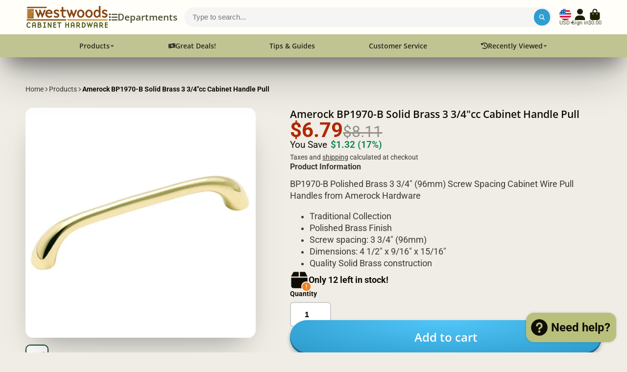

--- FILE ---
content_type: text/html; charset=utf-8
request_url: https://westwoodscabinethardware.com/products/amerock-bp1970-b-solid-brass-3-3-4cc-cabinet-handle-pull?section_id=r_product-card-media
body_size: 718
content:
<div id="shopify-section-r_product-card-media" class="shopify-section"><template data-navigation-product-card><div class="#main-navigation-product-card">
    <a class="stretched-link" href="/products/amerock-bp1970-b-solid-brass-3-3-4cc-cabinet-handle-pull"></a>
    <div class="#main-navigation-product-card-media">
        <div class="
        #media 
        @type:ar 
        @type-mobile:ar
        
        
        @border-radius:inner
        
        
    "
    style="
        --image-fit: cover;
        --ar-padding:100.0%;; 
        ;
        
    "
>
        <div class="#media-image-wrapper">
            
            <img
                class="#media-image @cover @animate-loading"
                alt="Amerock BP1970-B Solid Brass 3 3/4&quot;cc Cabinet Handle Pull"
                width="500"
                height="500"
                loading="lazy"
                style="--image-position: ;"
                onload="lazyImageOnLoad(this)"
                    
                    src="//westwoodscabinethardware.com/cdn/shop/products/BP1970-B.jpg?v=1632338209"
                    srcset="//westwoodscabinethardware.com/cdn/shop/products/BP1970-B_165x.jpg?v=1632338209 165w,//westwoodscabinethardware.com/cdn/shop/products/BP1970-B_360x.jpg?v=1632338209 360w,//westwoodscabinethardware.com/cdn/shop/products/BP1970-B.jpg?v=1632338209 500w"
                    
                        sizes="(min-width: 992px) calc(min(100vw, 1260px)/8 - 3rem),(max-width: 991px) calc((90vw - 1rem)/2),  100vw"
                    
                
                
            >
            
<div class="#media-image-loading"></div></div>
    
    
    

</div>
    </div>
        <h5 class="#main-navigation-product-card-title">Amerock BP1970-B Solid Brass 3 3/4"cc Cabinet Handle Pull</h5><div class="#main-navigation-product-card-price">$6.79</div></div>
</template></div>

--- FILE ---
content_type: text/css
request_url: https://westwoodscabinethardware.com/cdn/shop/t/29/assets/feature-card.css?v=181687476480568625001752758286
body_size: -306
content:
.\#feature-card{position:relative;display:flex;align-items:center;justify-content:start;text-align:start;gap:2rem}.\#feature-card.\@center{flex-direction:column;gap:1rem;text-align:center}@media (min-width: 992px){.\#feature-card{padding-top:2rem;padding-bottom:2rem}.\#feature-card:last-child:before{display:none}.\#feature-card:before{top:0;content:"";height:100%;width:1px;position:absolute;right:calc(var(--gap) / 2 * -1);background:currentColor;opacity:.2}}.\#feature-card-heading{font-size:1.3225rem}.\#feature-card-text{font-size:1rem;opacity:.7;margin-bottom:0}.\#feature-card-icon{--icon-color: currentColor;color:var(--icon-color)}.\#feature-card-icon .\#icon{--size: 2.0113571875rem}
/*# sourceMappingURL=/cdn/shop/t/29/assets/feature-card.css.map?v=181687476480568625001752758286 */


--- FILE ---
content_type: text/javascript
request_url: https://westwoodscabinethardware.com/cdn/shop/t/29/assets/browsing-history-navigation.js?v=52321005146177326011752758256
body_size: -360
content:
(async()=>{const{BrowsingHistoryPromise}=await importModule("BrowsingHistoryPromise"),BrowsingHistoryBase=await BrowsingHistoryPromise,{$clone}=await importModule("Utils"),SEL_CARD_TEMPLATE="[data-navigation-product-card]",ATTR_RQ_SECTION_ID="rq-section-id",PRODUCTS_LIMIT=8;customElements.define("browsing-history-navigation",class extends BrowsingHistoryBase{elements={cardsTemplate:"[data-cards-template]",fallbackTemplate:"[data-fallback-template]"};async render(){if(!this.history?.length){this._showFallback();return}if(await this._getProductCardTemplates(this.rqSectionId,SEL_CARD_TEMPLATE,PRODUCTS_LIMIT),this._updateLocalHistory(),!this.$productCards.length){this._showFallback();return}this._initContainer(this.$cardsTemplate),this._setContainerContent(),this._showHistory(this.$cardsTemplate)}_showFallback(){this.replaceChild($clone(this.$fallbackTemplate),this.$fallbackTemplate)}get rqSectionId(){return this.getAttribute(ATTR_RQ_SECTION_ID)}})})();
//# sourceMappingURL=/cdn/shop/t/29/assets/browsing-history-navigation.js.map?v=52321005146177326011752758256


--- FILE ---
content_type: text/javascript
request_url: https://westwoodscabinethardware.com/cdn/shop/t/29/assets/main-navigation-mobile.js?v=182534128785776705051752758300
body_size: -502
content:
(async()=>{const{Core}=await importModule("Core");customElements.define("main-navigation-mobile",class extends Core{elements={stage:"[data-stage]",navItems:"*[data-to-lvl]"};render(){this._handleNavigation()}_handleNavigation(){this.$navItems.map(item=>{item.addEventListener("click",e=>{this.$stage.dataset.current=item.dataset.toLvl})})}})})();
//# sourceMappingURL=/cdn/shop/t/29/assets/main-navigation-mobile.js.map?v=182534128785776705051752758300


--- FILE ---
content_type: text/javascript
request_url: https://westwoodscabinethardware.com/cdn/shop/t/29/assets/localization-dropdown.js?v=121708172090071683701752758298
body_size: -429
content:
(async()=>{const{Core}=await importModule("Core"),{$show}=await importModule("Utils");customElements.define("localization-dropdown",class extends Core{elements={dropdown:"drop-down",form:"form",spinner:"[data-spinner]"};render(){this._handleFormChange(),this._handleDropdownStateChange()}_handleDropdownStateChange(){this.lightsOut&&(this.$dropdown.addEventListener("dropdown:open",this._onDropdownOpen.bind(this)),this.$dropdown.addEventListener("dropdown:close",this._onDropdownClose.bind(this)))}_onDropdownOpen(){this.publish("lights-out",!0)}_onDropdownClose(){this.publish("lights-out",!1)}_handleFormChange(){this.$form.addEventListener("change",this._onFormChange.bind(this))}_onFormChange(){$show(this.$spinner),this.$form.submit()}get lightsOut(){return this.hasAttribute("lights-out")}})})();
//# sourceMappingURL=/cdn/shop/t/29/assets/localization-dropdown.js.map?v=121708172090071683701752758298
